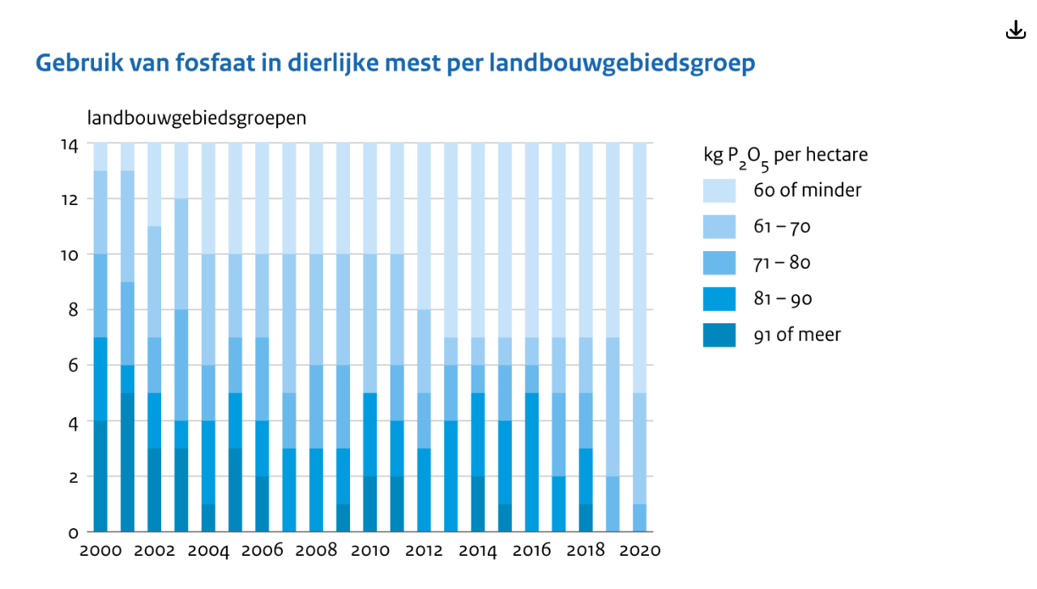

--- FILE ---
content_type: text/html; charset=UTF-8
request_url: https://www.clo.nl/media/oembed?url=https%3A//data.pbl.nl/api/content/v2/infographic/0091_005g_clo_23_nl%3Ftitle%3Dbemestingsniveau%2520voor%2520fosfaat%2520in%2520dierlijke%2520mest%2520per%2520landbouwgebiedsgroep&max_width=0&max_height=0&hash=I76svvVLHpvWnMliu9zE1FLFta4wr5spsJKGeNUyhR8
body_size: 1162
content:
<!DOCTYPE html>
<html>
  <head>
            <link rel="stylesheet" media="all" href="/uploads/clo/css/css_akNx-XZcQplMnRCWSEs1A1l0KYf-Jw4RbOwwTwbQNZ0.css?delta=0&amp;language=nl&amp;theme=frontend&amp;include=eJxLLi0uyc-Nz01NyUzUz0_NTUpN0S3KTM7Qy8zLSy3SQRbXSytKzE0FANsSErM" />

    

  <link rel="stylesheet" href="/assets/themes/frontend/css/branding-clo.css">
  </head>
  <body style="margin: 0">
          <link type="text/css" rel="stylesheet" href="https://data.pbl.nl/api/embed/css/embed.v2.css" media="all" />
<figure class="f kader" id="0091_005g_clo_23_nl">
    <img src="https://data.pbl.nl/api/embed/v2/infographics/files/0091_005g_clo_23_nl.png" alt="Figuur bemestingsniveau voor fosfaat in dierlijke mest per landbouwgebiedsgroep. In de rest van de tekst wordt deze figuur uitgebreider uitgelegd." title="Bemestingsniveau voor fosfaat in dierlijke mest per landbouwgebiedsgroep" />

            <div class="dropdown" role="menu">
        <button class="dropdownbtn" aria-has-popup="true" aria-label="Download opties voor infographic Bemestingsniveau voor fosfaat in dierlijke mest per landbouwgebiedsgroep"></button>
        <div class="dropdown-content">
                            <a href="https://data.pbl.nl/api/embed/v2/infographics/downloads/0091_005g_clo_23_nl.png" download aria-label="Download bitmap van infographic Bemestingsniveau voor fosfaat in dierlijke mest per landbouwgebiedsgroep">Download bitmap</a>
                                                    <a href="https://data.pbl.nl/api/embed/v2/infographics/downloads/0091_005g_clo_23_nl.ods" download aria-label="Download data als ODS-formaat voor infographic Bemestingsniveau voor fosfaat in dierlijke mest per landbouwgebiedsgroep">Download data (ODS)</a>
                            <a href="https://data.pbl.nl/api/embed/v2/infographics/downloads/0091_005g_clo_23_nl.xlsx" download aria-label="Download data als XLSX-formaat voor infographic Bemestingsniveau voor fosfaat in dierlijke mest per landbouwgebiedsgroep">Download data (XLSX)</a>
                    </div>
    </div>
    
        
</figure>
<script>

  window.addEventListener("load",(event) => {

    var dropdown = document.getElementsByClassName("dropdown")[0];
    var dropdownContent = document.getElementsByClassName("dropdown-content")[0];
    var dropbtn = document.getElementsByClassName("dropdownbtn")[0];

    dropdown.addEventListener("click", function(event) {
      dropdownContent.style.display = "block";
      dropdownContent.focus();
    });

    dropdown.addEventListener("keydown", function(event) {
      if (event.key === "Enter" || event.key === " ") {
        dropdownContent.style.display = "block";
        dropdownContent.focus();
      }
    });

    dropbtn.addEventListener("keydown", function(event) {
      if (event.key === "Tab" && dropdownContent.style.display === "block") {
        event.preventDefault();
        dropdownContent.focus();
      }
    }, {passive: true});

    dropdown.addEventListener("mouseleave", function() {
      dropdownContent.style.display = "none";
    });

    // Add delegated click event listener to send a postMessage to the parent
    var link_container = document.querySelector('.dropdown-content');
    if (link_container) {
      link_container.addEventListener('click', function(event) {
        window.parent.postMessage(event.target.getAttribute('href'), window.parent.location.origin);
      });
    }

  }, {passive: true});

</script>

      <script>
        window.iFrameResizer = {
          targetOrigin: 'https://www.clo.nl/'
        }
      </script>
      <script src="/libraries/iframe-resizer/iframeResizer.contentWindow.js"></script>
      </body>
</html>


--- FILE ---
content_type: text/css
request_url: https://data.pbl.nl/api/embed/css/embed.v2.css
body_size: 4914
content:
@font-face {
  font-family: "RO Sans";
  src: url("//data.pbl.nl/webresources/fonts/ROsanswebtextregular.eot?") format("embedded-opentype"), url("//data.pbl.nl/webresources/fonts/ROsanswebtextregular.woff") format("opentype");
  font-style: normal;
  font-weight: normal;
}
@font-face {
  font-family: "RO Sans";
  src: url("//data.pbl.nl/webresources/fonts/ROsanswebtextitalic.eot?") format("embedded-opentype"), url("//data.pbl.nl/webresources/fonts/ROsanswebtextitalic.woff") format("opentype");
  font-style: italic;
  font-weight: normal;
}
@font-face {
  font-family: "RO Sans";
  src: url("//data.pbl.nl/webresources/fonts/ROsanswebtextbold.eot?") format("embedded-opentype"), url("//data.pbl.nl/webresources/fonts/ROsanswebtextbold.woff") format("opentype");
  font-weight: 700;
  font-style: normal;
}
@font-face {
  font-family: "RO Serif";
  src: url("//data.pbl.nl/webresources/fonts/ROserifwebregular.eot?") format("embedded-opentype"), url("//data.pbl.nl/webresources/fonts/ROserifwebregular.woff") format("opentype");
  font-style: normal;
  font-weight: normal;
}
@font-face {
  font-family: "RO Serif";
  src: url("//data.pbl.nl/webresources/fonts/ROserifwebitalic.eot?") format("embedded-opentype"), url("//data.pbl.nl/webresources/fonts/ROserifwebitalic.woff") format("opentype");
  font-style: italic;
  font-weight: normal;
}
@font-face {
  font-family: "RO Serif";
  src: url("//data.pbl.nl/webresources/fonts/ROserifwebbold.eot?") format("embedded-opentype"), url("//data.pbl.nl/webresources/fonts/ROserifwebbold.woff") format("opentype");
  font-weight: 700;
  font-style: normal;
}
figure.f.kader,
figure.fgl.kader {
  margin: 0;
  padding: 0;
  width: auto;
}

figure.f.webpub,
figure.fgl.webpub {
  margin: 20px 0 20px 0;
}

figure.f img,
figure.fgl img {
  display: block;
  width: 100%;
  height: auto;
  max-width: 100%;
  margin-bottom: 0;
  image-rendering: auto;
}

figure.f figcaption,
figure.fgl figcaption {
  margin: 0;
  font-size: 0.8rem;
  font-family: "RO Sans", Verdana, sans-serif;
  display: block;
  color: #565656;
  font-weight: inherit;
  background-color: #F2F2F2;
  padding: 4px 25px 4px 17px;
  border-top: 2px solid #a0a0a0;
}

figure.f figcaption span.fignr,
figure.fgl figcaption span.fignr {
  display: inline;
  font-family: "RO Sans", Verdana, sans-serif;
  font-weight: 700;
  margin-right: 10px;
}

figure.f div.actions,
figure.fgl div.actions {
  border-top: 1px solid #D6D6D6;
  position: relative;
  right: 0;
  padding: 6px 0 6px 0;
  display: none;
  text-align: right;
}

figure.f div.action,
figure.fgl div.action {
  display: inline;
  font-size: 0.8rem;
  padding-left: 10px;
}

figure.f div.action a,
figure.f div.action a:visited,
figure.fgl div.action a,
figure.fgl div.action a:visited {
  color: #007BC7;
  text-decoration: none;
  transition: border 300ms ease-out;
  border-bottom: 2px solid #F2F2F2;
  font-family: "RO Sans", Verdana, sans-serif;
}

figure.f div.action a:hover,
figure.fgl div.action a:hover {
  text-decoration: none;
  border-bottom: 2px solid #007BC7;
}

/*Slightly smaller because text doesn't run to the end of the container*/
figure.f + p,
figure.c + p {
  margin-top: 1.5em;
}

figure.f figcaption {
  padding: 15px 25px 15px 17px;
  font-size: 0.9rem;
  color: #262626;
  background-color: #F2F2F2;
}

figure {
  position: relative;
}

.dropdown {
  position: absolute;
  top: 20px;
  right: 10px;
  z-index: 999;
}

.dropdown button {
  position: absolute;
  right: 0;
  top: 0;
  background-image: url(../images/vector-sign-of-download-icon.jpg);
  background-size: 32px 32px;
  background-repeat: no-repeat;
  width: 32px;
  height: 32px;
  border: 0;
  cursor: pointer;
}

.dropdown button:hover {
  background-color: #e6e6e6;
}

.dropdown-content {
  border: 1px solid #e6e6e6;
  padding: 10px;
  background-color: #fff;
  box-shadow: rgb(136, 136, 136) 3px 3px 3px;
  display: none;
  z-index: 1000;
  margin-top: 35px;
}

.dropdown-content a {
  display: block;
  margin-bottom: 10px;
  text-decoration: none;
  color: #262626;
  font-family: "RO Sans", Arial, sans-serif;
}

.dropdown-content a:last-child {
  margin-bottom: 0;
}

.dropdown-content a:hover {
  text-decoration: underline;
}

/**
  Data table
 */
body.datatable {
  font-family: "RijksoverheidSansWebText Regular", Arial, sans-serif;
}
body.datatable h1 {
  font-size: 1.4rem;
}
body.datatable table {
  width: 50%;
  border-collapse: collapse;
}
body.datatable th, body.datatable td {
  font-family: "RijksoverheidSansWebText Regular", Arial, sans-serif;
  font-size: 1.2rem;
  border-collapse: collapse;
  padding: 8px;
  text-align: right;
}
body.datatable table tbody tr th:first-child {
  text-align: left;
}
body.datatable table thead tr:first-child th,
body.datatable table thead tr:first-child td,
body.datatable table tbody tr:last-child td,
body.datatable table tbody tr:last-child th {
  border-bottom: 2px solid #777C00;
}
body.datatable td, body.datatable th {
  border-bottom: 2px solid #e6e6e6;
}
body.datatable caption {
  display: none;
}

/*# sourceMappingURL=embed.v2.css.map */
